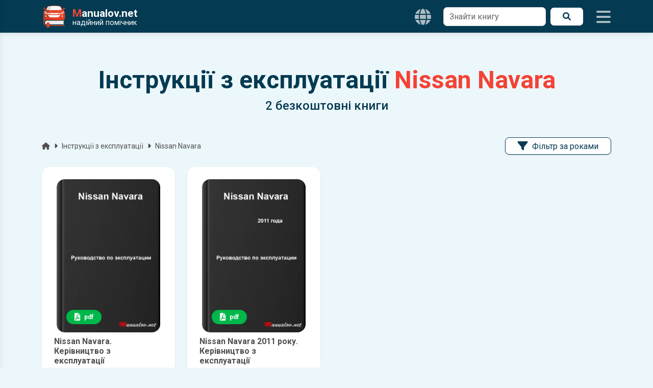

--- FILE ---
content_type: text/html; charset=UTF-8
request_url: https://manualov.net/owners.php?mark=Nissan&model=Nissan-Navara
body_size: 7550
content:
<!DOCTYPE html>
<html lang="uk">
<head>
        <meta charset="UTF-8">

  <title>Інструкції з експлуатації Nissan Navara | Завантажити у форматі pdf</title>

  <meta name="viewport" content="width=device-width, initial-scale=1.0">
  <meta name="description" content="Завантажити електронну книгу з експлуатації Nissan Navara у форматі pdf.">
  <meta name="theme-color" content="#043b52">
  <meta name="google-site-verification" content="BbuScVxPiAFOFGJH8wF8vZf_WPy4bWgodRez3dEpQ0k">
  <meta name="p:domain_verify" content="c9adc87a62b128c8a442b0f8e4c507fc">

  <meta property="og:type" content="website">
  <meta property="og:title" content="Інструкції з експлуатації Nissan Navara | Завантажити у форматі pdf">
  <meta property="og:description" content="Завантажити електронну книгу з експлуатації Nissan Navara у форматі pdf.">
  <meta property="og:url" content="https://manualov.net/owners.php?mark=Nissan&model=Nissan-Navara">
  <meta property="og:image" content="https://manualov.net/images/newdesign/header.jpg">
  <meta property="og:locale" content="uk_UA">

  <link rel="canonical" href="https://manualov.net/owners.php?mark=Nissan&model=Nissan-Navara"> 
  <link rel="icon" href="/favicon.ico" type="image/x-icon">
  <link rel="apple-touch-icon" sizes="180x180" href="/images/icons/icon-192x192.png">
  <link rel="manifest" href="/manifest.json">
  <link rel="stylesheet" href="/mdb/css/swiper-bundle.min.css">
  <link rel="stylesheet" href="https://fonts.googleapis.com/css2?family=Roboto:wght@300;400;500;700&display=swap">
  <link rel="stylesheet" href="https://cdnjs.cloudflare.com/ajax/libs/font-awesome/6.0.0/css/all.min.css">
  <link rel="preload" href="/mdb/css/mdb.min.css" as="style" onload="this.onload=null;this.rel='stylesheet'"><noscript><link rel="stylesheet" href="/mdb/css/mdb.min.css"></noscript>
  <link rel="stylesheet" href="/mdb/css/style.css?361">

  <!-- Google Analytics -->
    <script async src="https://www.googletagmanager.com/gtag/js?id=UA-100949887-1"></script>
    <script>
      window.dataLayer = window.dataLayer || [];
      function gtag(){dataLayer.push(arguments);}
      gtag('js', new Date());
      gtag('config', 'UA-100949887-1');
    </script>
  <!-- Google Analytics -->
  <!-- Google Adsence -->
    <script async src="https://pagead2.googlesyndication.com/pagead/js/adsbygoogle.js?client=ca-pub-5274271452941816" crossorigin="anonymous"></script>
    <script async src="https://fundingchoicesmessages.google.com/i/pub-5274271452941816?ers=1" nonce="tr7Her6SRxetXW1nV_ARcQ"></script><script nonce="tr7Her6SRxetXW1nV_ARcQ">(function() {function signalGooglefcPresent() {if (!window.frames['googlefcPresent']) {if (document.body) {const iframe = document.createElement('iframe'); iframe.style = 'width: 0; height: 0; border: none; z-index: -1000; left: -1000px; top: -1000px;'; iframe.style.display = 'none'; iframe.name = 'googlefcPresent'; document.body.appendChild(iframe);} else {setTimeout(signalGooglefcPresent, 0);}}}signalGooglefcPresent();})();</script>
  <!-- Google Adsence -->  <link rel="alternate" hreflang="uk" href="https://manualov.net/owners.php?mark=Nissan&model=Nissan-Navara">
  <link rel="alternate" hreflang="pl" href="https://manualov.net/pl/owners.php?mark=Nissan&model=Nissan-Navara">
  <link rel="alternate" hreflang="x-default" href="https://manualov.net/owners.php?mark=Nissan&model=Nissan-Navara">
  <script type="application/ld+json">
    {
      "@context": "https://schema.org",
      "@type": "BreadcrumbList",
      "itemListElement": [{
      "@type": "ListItem",
      "position": 1,
      "name": "Manualov.net",
      "item": "https://manualov.net"
      },{
      "@type": "ListItem",
      "position": 2,
      "name": "Інструкції з експлуатації автомобілів",
      "item": "https://manualov.net/owners.php"
      }
        ,{
          "@type": "ListItem",
          "position": 3,
          "name": "Інструкції з експлуатації Nissan Navara",
          "item": "https://manualov.net/owners.php?mark=Nissan&model=Nissan-Navara"
        }
      ]
    }
  </script>
</head>
<body class="ua">
    <header>
  	<nav id="sidenav" class="navbar brand-bg fixed-top">
  		<div class="container d-flex">
  			<a class="navbar-brand me-auto" href="https://manualov.net">
  				<img src="/images/logo.png" alt="Manualov.net" class="img-fluid" width="48" height="48">
  				<span class="d-flex flex-column ms-2 text-white">
  					<span class="m-0 fw-bold"><span class="red-text">M</span>anualov.net</span>
  					<span class="s-logo d-flex align-items-center">надійний помічник</span>
  				</span>
  			</a>

        
      <nav class="langs">
        <div class="menu__wrapp">
          <ul class="menu__list d-flex align-items-center">
            <li class="menu__item menu_drop">
              <button type="button"
                      class="menu__link icons px-4 d-flex align-items-center"
                      aria-haspopup="true"
                      aria-expanded="false">
                <i class="fas fa-globe navbaricons"></i>
              </button>
              <ul class="menu__child-wrapp" role="menu">
                <li class="menu__child-item">
                  <span class="menu__child-link nolink dark-grey-text" aria-current="page">UA</span>
                </li>
                <li class="menu__child-item">
                  <a class="menu__child-link dark-grey-text" href="https://manualov.net/pl/owners.php?mark=Nissan&model=Nissan-Navara">PL</a>
                </li>
              </ul>
            </li>
          </ul>
        </div>
      </nav>
            
        <form action="search.php" method="get" class="needs-validation d-none d-lg-block">
          <div class="d-flex">
            <div class="form-outline bg-white border-0">
              <input type="text" id="search1" class="form-control border rounded-5" name="q" required="">
              <label class="form-label" for="search1">Знайти книгу</label>
            </div>
            <button type="submit" class="brand-light-button ms-2 px-4 rounded-5 d-flex align-items-center justify-content-center"><i class="fas fa-search"></i><span class="sr-only">Пошук</span></button>
          </div>
        </form>
  			<div class="icons d-flex align-items-center">
  				<i class="fas fa-bars ms-4 navbaricons mynavbar"></i>
  			</div>
  		</div>
  	</nav>
  	<nav class="sidenav">
      <form action="search.php" method="get" class="needs-validation">
        <div class="d-flex pe-3">
          <div class="form-outline my-4 ms-4">
            <input type="text" id="search2" class="form-control border rounded-5" name="q" required="">
            <label class="form-label" for="search2">Знайти книгу</label>
          </div>
          <button type="submit" class="brand-button my-4 mx-2 px-4 rounded-5 d-flex align-items-center justify-content-center"><i class="fas fa-search"></i><span class="sr-only">Пошук</span></button>
        </div>
      </form>
      <ul class="sidenav-menu p-0" itemscope itemtype="https://www.schema.org/SiteNavigationElement">
        <li class="hr m-0"></li>

        <li class="sidenav-item" itemprop="name">
          <a class="sidenav-link manuals-nav" href="/manuals.php" itemprop="url"><i class="fas fa-tools fa-lg me-3"></i>Ремонт</a>
        </li>
        <li class="sidenav-item" itemprop="name">
          <a class="sidenav-link owners-nav" href="/owners.php" itemprop="url"><i class="fab fa-whmcs fa-lg me-3"></i>Експлуатація</a>
        </li>
        <li class="sidenav-item" itemprop="name">
          <a class="sidenav-link electro-nav" href="/electronics.php" itemprop="url"><i class="fas fa-music fa-lg me-3"></i>Автоелектроніка</a>
        </li>
        <li class="sidenav-item" itemprop="name">
          <a class="sidenav-link spec-nav" href="/spectehnika.php" itemprop="url"><i class="fas fa-snowplow fa-lg me-3"></i>Спецтехніка</a>
        </li>
        <li class="sidenav-item" itemprop="name">
          <a class="sidenav-link garage-nav" href="/garage.php" itemprop="url"><i class="fas fa-book fa-lg me-3"></i>Література</a>
        </li>
        <li class="sidenav-item" itemprop="name">
          <a class="sidenav-link programs-nav" href="/programs.php" itemprop="url"><i class="fab fa-android fa-lg me-3"></i>Мобільні додатки</a>
        </li>
        <li class="hr m-0"></li>
        <li class="sidenav-item" itemprop="name">
          <a class="sidenav-link manuals-nav" href="/calculator.php" itemprop="url"><i class="fas fa-calculator fa-lg me-3"></i>Калькулятор розмитнення</a>
        </li>
        <li class="hr m-0"></li>
        <li class="sidenav-item" itemprop="name">
          <a class="sidenav-link reglament-nav" href="/reglament.php" itemprop="url"><i class="fas fa-fill-drip fa-lg me-3"></i>Технічне обслуговування</a>
        </li>  
        <li class="sidenav-item" itemprop="name">
          <a class="sidenav-link indicators-nav" href="/indicators.php" itemprop="url"><i class="fas fa-tachometer-alt fa-lg me-3"></i>Індикатори</a>
        </li>
        <li class="hr m-0"></li>
        <li class="sidenav-item" itemprop="name">
          <a class="sidenav-link news-nav" href="/news.php" itemprop="url"><i class="far fa-newspaper fa-lg me-3"></i>Новини</a>
        </li>
        <li class="sidenav-item" itemprop="name">
          <a class="sidenav-link blog-nav" href="/blog.php" itemprop="url"><i class="fab fa-readme fa-lg me-3"></i>Автоблог</a>
        </li>
        <li class="hr m-0"></li>
        <li class="sidenav-item" itemprop="name">
          <a class="sidenav-link drivesmart-nav" href="/drivesmart.php" itemprop="url"><i class="fas fa-globe-americas fa-lg me-3"></i>Drive Smart!</a>
        </li>
        <li class="sidenav-item" itemprop="name">
          <a class="sidenav-link advise-nav" href="/advise.php" itemprop="url"><i class="fab fa-readme fa-lg me-3"></i>Корисні поради</a>
        </li>
        <li class="hr m-0"></li>
        <li class="sidenav-item" itemprop="name">
          <a class="sidenav-link faq-nav" href="/faq.php" itemprop="url"><i class="far fa-question-circle fa-lg me-3"></i>Питання та відповіді</a>
        </li>
        <li class="sidenav-item" itemprop="name">
          <a class="sidenav-link contact-nav" href="/contact.php" itemprop="url"><i class="fas fa-envelope fa-lg me-3"></i>Контакти</a>
        </li>
        <li class="sidenav-item" itemprop="name">
          <a class="sidenav-link policy-nav" href="/policy.php" itemprop="url"><i class="fas fa-shield-alt fa-lg me-3"></i>Політика конфіденційності</a>
        </li>
        <li class="sidenav-item" itemprop="name">
          <a class="sidenav-link useragreement-nav" href="/useragreement.php" itemprop="url"><i class="fas fa-user-edit fa-lg me-3"></i>Угода з користувачем</a>
        </li>
        <li class="sidenav-item" itemprop="name">
          <a class="sidenav-link pravo-nav" href="/pravo.php" itemprop="url"><i class="fas fa-user-shield fa-lg me-3"></i>Правовласникам</a>
        </li>
      </ul>
  	</nav>
  </header>  <main>
    <div class="container top-container">
      
              <div class="stylish-text text-center py-5">
                <h1 class="display-5 font-weight-bold mb-0">Інструкції з експлуатації <span class="d-block d-lg-inline-block red-text">Nissan Navara</span></h1>
                <div class="h4 mb-lg-0 mt-2">2 безкоштовні книги</div>
                <form action="/search.php" method="get" class="needs-validation d-lg-none mt-4 w-100">
                  <div class="d-flex">
                    <div class="form-outline bg-white border-0 w-100">
                      <input type="text" id="search3" class="form-control border rounded-5" name="q" required>
                      <label class="form-label" for="search3">Знайти книгу</label>
                    </div>
                    <button type="submit" class="brand-button mx-2 px-4 rounded-5 d-flex align-items-center justify-content-center">
                      <i class="fas fa-search"></i><span class="sr-only">Пошук</span>
                    </button>
                  </div>
                </form>
              </div>
              <div class="d-flex flex-column flex-lg-row justify-content-between">
                
        <p class="d-flex justify-content-start align-items-center small mr-auto text-truncate mb-4">
          <a class="dark-grey-text" href="/"><span class="sr-only">Головна</span><i class="fa fa-home pr-1"></i></a><i class="fas fa-caret-right px-2"></i>
          <a class="dark-grey-text text-truncate lh-1" href="owners.php">Інструкції з експлуатації</a><i class="fas fa-caret-right px-2"></i>
          <span class="dark-grey-text text-truncate lh-1">Nissan Navara</span>
        </p>
      
                      <nav class="menu mb-4"><div class="menu__wrapp"><ul class="menu__list"><li class="menu__item menu_drop"><span class="menu__link brand-light-button rounded-5 shadow-2 px-4"><i class="fas fa-filter fa-lg me-2"></i>Фільтр за роками</span><ul class="menu__child-wrapp vmenu" style="height: 400px;">
<li class="menu__child-item"><a class="menu__child-link dark-grey-text" href="owners.php?mark=Nissan&model=Nissan-Navara&year=2011">2011</a></li>
</ul></li></ul></div></nav>
              </div>
              <div class="row">
                            <div class="col-lg-3 col-12 mb-4">
                  <div class="product d-flex flex-column rounded-7 text-center p-4 hover-zoom shadow-2 justify-content-center h-100">
                    <div class="position-relative">
                      <img
                        src="/images/pixel.gif" data-src="/images/owners/manual740.webp" class="lazy-img img-fluid rounded-7 mx-auto" alt="Nissan Navara. Керівництво з експлуатації" width="225" height="300">
                      <div class="mask">
                        <div class="d-flex justify-content-start align-items-end h-100 p-3">
                          <div class="d-flex justify-content-between align-items-center w-100 mx-2">
                            <span class="badge px-3 py-2 rounded-pill bg-success"><i class="fas fa-file-pdf me-2 fa-lg"></i>pdf</span>                          </div>
                        </div>
                      </div>
                    </div>
                    <div class="product-desc d-flex flex-column mt-4 text-start mt-auto">
                      <p class="name collapse h6 fw-bold mt-2">
                        Nissan Navara. Керівництво з експлуатації                      </p>
                    </div>
                    <a href="downloadowners.php?id=740" class="stretched-link">
                      <span class="sr-only">детальніше</span>
                    </a>
                  </div>
                </div>
                              <div class="col-lg-3 col-12 mb-4">
                  <div class="product d-flex flex-column rounded-7 text-center p-4 hover-zoom shadow-2 justify-content-center h-100">
                    <div class="position-relative">
                      <img
                        src="/images/pixel.gif" data-src="/images/owners/manual739.webp" class="lazy-img img-fluid rounded-7 mx-auto" alt="Nissan Navara 2011 року. Керівництво з експлуатації" width="225" height="300">
                      <div class="mask">
                        <div class="d-flex justify-content-start align-items-end h-100 p-3">
                          <div class="d-flex justify-content-between align-items-center w-100 mx-2">
                            <span class="badge px-3 py-2 rounded-pill bg-success"><i class="fas fa-file-pdf me-2 fa-lg"></i>pdf</span>                          </div>
                        </div>
                      </div>
                    </div>
                    <div class="product-desc d-flex flex-column mt-4 text-start mt-auto">
                      <p class="name collapse h6 fw-bold mt-2">
                        Nissan Navara 2011 року. Керівництво з експлуатації                      </p>
                    </div>
                    <a href="downloadowners.php?id=739" class="stretched-link">
                      <span class="sr-only">детальніше</span>
                    </a>
                  </div>
                </div>
                            </div>
                                <div class="promo-pdr mt-4">
  <div class="row">
    <div class="col-md-5 ms-auto">
      <div class="d-flex align-items-center justify-content-center h-100 flex-column flex-lg-row">
        <img src="https://testpdr.online/images/icons/icon-128x128.png" alt="Тести ПДР України" class="img-fluid my-4" width="128" height="128">
        <div class="mx-auto">
          <div class="display-3 fw-bold">Тести <span class="brand-text-light">ПДР</span></div>
          <div class="h5">місце твоєї досконалої підготовки</div>
        </div>
      </div>
    </div>
    <div class="col-md-3">
      <div class="d-flex align-items-center justify-content-center h-100">
        <a href="https://testpdr.online/" target="_blank" rel="noopener" class="brand-light-button mx-auto px-4 py-2 rounded-5 promocount d-block w-75 my-5 text-truncate" data-id="manualov-to-testpdr"><i class="fas fa-user-graduate fa-lg me-4"></i>Спробуй</a>
      </div>
    </div>
    <div class="col-md-3 me-auto d-flex align-items-center">
      <div class="text-start">
        <p><i class="far fa-circle-check fa-lg pe-2"></i>Ефективне вивчення теорії</p>
        <p><i class="far fa-circle-check fa-lg pe-2"></i>Зручна підготовка до іспиту</p>
        <p class="mb-lg-0"><i class="far fa-circle-check fa-lg pe-2"></i>Докладна статистика</p>
      </div>
    </div>
  </div>
</div>

    </div>
    <div class="sidenav-backdrop"></div>
  </main>
    <div class="scrollup"><i class="fas fa-angle-up text-white"></i></div>
  <footer class="brand-bg text-center text-white mt-4">
    <div class="footer-copyright text-center p-4">&copy; 2012-2026 <span class="red-text">M</span>anualov.net</div>
  </footer>  <script src="/mdb/js/jquery-3.6.1.min.js"></script>
<script src="/mdb/js/swiper-element-bundle.min.js"></script>
<script src="/mdb/js/star_rating-ua.js"></script>

<script>
    // SimpleScrollbar
        (function(t, e) {
            if (typeof exports === "object") {
            module.exports = e(window, document);
            } else {
            t.SimpleScrollbar = e(window, document);
            }
        })(this, function(t, e) {
            function s(t) {
            if (!Object.prototype.hasOwnProperty.call(t, "data-simple-scrollbar")) {
                Object.defineProperty(t, "data-simple-scrollbar", {
                value: new o(t)
                });
            }
            }
            function i(t, s) {
            function i(t) {
                var e = t.pageY - a;
                a = t.pageY;
                n(function() {
                s.el.scrollTop += e / s.scrollRatio;
                });
            }
            function r() {
                t.classList.remove("ss-grabbed");
                e.body.classList.remove("ss-grabbed");
                e.removeEventListener("mousemove", i);
                e.removeEventListener("mouseup", r);
            }
            var a;
            t.addEventListener("mousedown", function(s) {
                a = s.pageY;
                t.classList.add("ss-grabbed");
                e.body.classList.add("ss-grabbed");
                e.addEventListener("mousemove", i);
                e.addEventListener("mouseup", r);
                return false;
            });
            }
            function r(t) {
            this.target = t;
            this.direction = window.getComputedStyle(this.target).direction;
            this.bar = '<div class="ss-scroll">';
            this.wrapper = e.createElement("div");
            this.wrapper.setAttribute("class", "ss-wrapper");
            this.el = e.createElement("div");
            this.el.setAttribute("class", "ss-content");
            if (this.direction === "rtl") {
                this.el.classList.add("rtl");
            }
            this.wrapper.appendChild(this.el);
            while (this.target.firstChild) {
                this.el.appendChild(this.target.firstChild);
            }
            this.target.appendChild(this.wrapper);
            this.target.insertAdjacentHTML("beforeend", this.bar);
            this.bar = this.target.lastChild;
            i(this.bar, this);
            this.moveBar();
            this.el.addEventListener("scroll", this.moveBar.bind(this));
            this.el.addEventListener("mouseenter", this.moveBar.bind(this));
            this.target.classList.add("ss-container");
            var s = window.getComputedStyle(t);
            if (s.height === "0px" && s["max-height"] !== "0px") {
                t.style.height = s["max-height"];
            }
            }
            function a() {
            var t = e.querySelectorAll("*[ss-container]");
            for (var i = 0; i < t.length; i++) {
                s(t[i]);
            }
            }
            var n = t.requestAnimationFrame || t.setImmediate || function(t) {
            return setTimeout(t, 0);
            };
            r.prototype = {
            moveBar: function() {
                var t = this.el.scrollHeight;
                var e = this.el.clientHeight;
                var s = this;
                this.scrollRatio = e / t;
                var i = s.direction === "rtl";
                var r = i ? s.target.clientWidth - s.bar.clientWidth + 18 : -1 * (s.target.clientWidth - s.bar.clientWidth);
                n(function() {
                if (s.scrollRatio >= 1) {
                    s.bar.classList.add("ss-hidden");
                } else {
                    s.bar.classList.remove("ss-hidden");
                    s.bar.style.cssText =
                    "height:" + Math.max(100 * s.scrollRatio, 10) + "%; top:" +
                    (s.el.scrollTop / t * 100) + "%;right:" + r + "px;";
                }
                });
            }
            };
            e.addEventListener("DOMContentLoaded", a);
            r.initEl = s;
            r.initAll = a;
            var o = r;
            return o;
        });
    // SimpleScrollbar
    // lazy-img
        document.addEventListener('DOMContentLoaded', function () {
            var lazyImages = [].slice.call(document.querySelectorAll('img.lazy-img[data-src]'));

            if ('IntersectionObserver' in window) {
                var observer = new IntersectionObserver(function (entries, obs) {
                entries.forEach(function (entry) {
                    if (entry.isIntersecting) {
                    var img = entry.target;
                    var src = img.getAttribute('data-src');
                    if (src) {
                        img.src = src;
                        img.removeAttribute('data-src');
                        img.classList.remove('lazy-img');
                    }
                    obs.unobserve(img);
                    }
                });
                }, {
                rootMargin: '200px 0px', // підвантажувати трохи наперед
                threshold: 0.01
                });

                lazyImages.forEach(function (img) {
                observer.observe(img);
                });
            } else {
                // fallback на scroll/resize (можна використати попередній варіант)
            }
        });
    // lazy-img
    // основна логіка після готовності DOM
        document.addEventListener('DOMContentLoaded', function() {
            // Swiper
                function initSwiper(selector, params) {
                var nodes = document.querySelectorAll(selector);
                nodes.forEach(function(swiperEl) {
                    Object.assign(swiperEl, params);
                    if (typeof swiperEl.initialize === 'function') {
                    swiperEl.initialize();
                    }
                });
                }

                initSwiper('.swiper-carusel-repair', {
                slidesPerView: 2,
                spaceBetween: 30,
                breakpoints: {
                    768: { slidesPerView: 3 },
                    1024: { slidesPerView: 4 },
                    1200: { slidesPerView: 5 }
                }
                });

                initSwiper('.swiper-carusel-repair-4', {
                slidesPerView: 2,
                spaceBetween: 30,
                breakpoints: {
                    768: { slidesPerView: 3 },
                    1024: { slidesPerView: 4 },
                    1200: { slidesPerView: 4 }
                }
                });

                initSwiper('.swiper-carusel-owners', {
                slidesPerView: 1,
                spaceBetween: 30,
                breakpoints: {
                    768: { slidesPerView: 2 },
                    1024: { slidesPerView: 3 },
                    1200: { slidesPerView: 3 }
                }
                });

                initSwiper('.swiper-carusel-owners-4', {
                slidesPerView: 1,
                spaceBetween: 30,
                breakpoints: {
                    768: { slidesPerView: 2 },
                    1024: { slidesPerView: 3 },
                    1200: { slidesPerView: 4 }
                }
                });

                initSwiper('.swiper-carusel-apps', {
                slidesPerView: 1,
                spaceBetween: 30,
                breakpoints: {
                    768: { slidesPerView: 2 },
                    1024: { slidesPerView: 3 },
                    1200: { slidesPerView: 3 }
                }
                });


                initSwiper('.swiper-carusel-indicators', {
                slidesPerView: 2,
                spaceBetween: 30,
                breakpoints: {
                    768: { slidesPerView: 4 },
                    1024: { slidesPerView: 6 },
                    1200: { slidesPerView: 6 }
                }
                });

                initSwiper('.swiper-carusel-news-cat', {
                slidesPerView: 2,
                spaceBetween: 30,
                breakpoints: {
                    768: { slidesPerView: 4 },
                    1024: { slidesPerView: 6 },
                    1200: { slidesPerView: 6 }
                }
                });

                initSwiper('.swiper-carusel-news', {
                slidesPerView: 1,
                spaceBetween: 30,
                breakpoints: {
                    768: { slidesPerView: 4 },
                    1024: { slidesPerView: 4 },
                    1200: { slidesPerView: 4 }
                }
                });

                initSwiper('.swiper-carusel-blog', {
                slidesPerView: 1,
                spaceBetween: 30,
                breakpoints: {
                    768: { slidesPerView: 3 },
                    1024: { slidesPerView: 3 },
                    1200: { slidesPerView: 3 }
                }
                });

            // Swiper
            // left menu (sidenav)
                if (window.jQuery) {
                (function($) {
                    $('.mynavbar').on('click', function() {
                    $('.sidenav').css('transform', 'translateX(0%)');
                    if ($('.sidenav-backdrop').css('display') === 'none') {
                        $('.sidenav-backdrop').removeAttr('style');
                    }
                    $('.sidenav-backdrop').addClass('back-shadow');
                    });

                    $('.sidenav-backdrop').on('click', function() {
                    $('.sidenav').css('transform', 'translateX(-100%)');
                    $('.sidenav-backdrop').removeClass('back-shadow');
                    });
                })(jQuery);
                }
            // left menu (sidenav)
            // accordion
                (function() {
                var acc = document.getElementsByClassName("accordion");
                for (var i = 0; i < acc.length; i++) {
                    acc[i].addEventListener("click", function() {
                    this.classList.toggle("active");
                    var panel = this.nextElementSibling;
                    if (panel.style.maxHeight) {
                        panel.style.maxHeight = null;
                    } else {
                        panel.style.maxHeight = panel.scrollHeight + "px";
                    }
                    });
                }
                })();
            // accordion
            // SimpleScrollbar init for containers
                (function() {
                var scrollSelectors = [".sidenav", ".myscroll", ".vmenu"];
                scrollSelectors.forEach(function(selector) {
                    var el = document.querySelector(selector);
                    if (el) {
                    SimpleScrollbar.initEl(el);
                    }
                });
                })();
            // SimpleScrollbar init for containers
            // scrollup
                if (window.jQuery) {
                (function($) {
                    $(window).on('scroll', function() {
                    if ($(window).scrollTop() > 200) {
                        $('.scrollup').addClass('show');
                    } else {
                        $('.scrollup').removeClass('show');
                    }
                    });

                    $('.scrollup').on('click', function() {
                    window.scrollTo({
                        top: 0,
                        behavior: 'smooth'
                    });
                    return false;
                    });
                })(jQuery);
                }
            // scrollup
            // input / textarea active class
                if (window.jQuery) {
                (function($) {
                    $(document).on('input change', 'input, textarea', function() {
                    if ($.trim($(this).val()).length) {
                        $(this).addClass('active');
                    } else {
                        $(this).removeClass('active');
                    }
                    });
                })(jQuery);
                }
            // input / textarea active class
            // btn-close
                if (window.jQuery) {
                (function($) {
                    $(document).on('click', '.btn-close', function(e) {
                    e.preventDefault();
                    var $m = $(this).closest('.modal');
                    var isInform = $m.hasClass('inform');

                    $m.stop(true, true).fadeOut(200, function() {
                        $m.removeClass('show');
                        if (isInform) {
                        location.reload();
                        }
                    });

                    $('.sidenav-backdrop').stop(true, true).fadeOut(200, function() {
                        $(this).removeClass('back-shadow');
                    });
                    });
                })(jQuery);
                }
            // btn-close
            // promo
                $(".promocount").click(function() { 
                    $.post('myrequire/myrequest.php',{'type': 'promocount', 'subtype': $(this).attr('data-id')})
                });
            // promo
            // колонки однакової висоти
                function updateLeftHeight() {
                if (!window.jQuery) return;
                var $right = $('#rightdiv');
                var $left = $('#leftdiv');
                if ($right.length && $left.length) {
                    $left.height($right.outerHeight());
                }
                }

                updateLeftHeight();
                window.addEventListener('load', updateLeftHeight);
                window.addEventListener('resize', updateLeftHeight);
            // колонки однакової висоти
            // меню випадаюче
                $('.menu_drop').on('click', function (e) {
                    e.stopPropagation();

                    // закрити всі інші відкриті меню
                    $('.menu__child-wrapp').removeClass('dropped');

                    // відкрити тільки меню всередині поточного menu_drop
                    $(this).find('.menu__child-wrapp').addClass('dropped');
                });

                $(document).on('mouseup', function (e) {
                    var $openedMenus = $('.menu__child-wrapp.dropped');

                    if (!$openedMenus.is(e.target) && $openedMenus.has(e.target).length === 0) {
                        $openedMenus.removeClass('dropped');
                    }
                });

            // меню випадаюче
        });
    // основна логіка після готовності DOM
</script>
</body>
</html>


--- FILE ---
content_type: text/html; charset=utf-8
request_url: https://www.google.com/recaptcha/api2/aframe
body_size: 268
content:
<!DOCTYPE HTML><html><head><meta http-equiv="content-type" content="text/html; charset=UTF-8"></head><body><script nonce="YVrg1HO-zlDiPXWuFdPkUQ">/** Anti-fraud and anti-abuse applications only. See google.com/recaptcha */ try{var clients={'sodar':'https://pagead2.googlesyndication.com/pagead/sodar?'};window.addEventListener("message",function(a){try{if(a.source===window.parent){var b=JSON.parse(a.data);var c=clients[b['id']];if(c){var d=document.createElement('img');d.src=c+b['params']+'&rc='+(localStorage.getItem("rc::a")?sessionStorage.getItem("rc::b"):"");window.document.body.appendChild(d);sessionStorage.setItem("rc::e",parseInt(sessionStorage.getItem("rc::e")||0)+1);localStorage.setItem("rc::h",'1768991001349');}}}catch(b){}});window.parent.postMessage("_grecaptcha_ready", "*");}catch(b){}</script></body></html>

--- FILE ---
content_type: application/javascript; charset=utf-8
request_url: https://fundingchoicesmessages.google.com/f/AGSKWxW5TkHS0UKIpy7XCnMUR_FPpepBSq81MN971YMH2eTdsdOazMO1p9LrWMuOyg3aa9iTR-28qupGCjvKy0uwUzlSc6FrDi7tmBHhNQ4CrsnOmX7PQi_yXb6qNp9VfaKjoYsg_wBi9RUNzTVe_BSyscj4Awx2W9Ht0Q7T9xkAt6FyFDC6trKmkRrEiXus/_/adserver8strip.-ad-472x365./mpu-dm.htm/images1/ad_/ads.pbs
body_size: -1290
content:
window['a8530f33-ae1b-4a0d-87ed-28dd8582223c'] = true;

--- FILE ---
content_type: application/javascript; charset=utf-8
request_url: https://fundingchoicesmessages.google.com/f/AGSKWxXJQjZGD23oyCjksqtD37M4T4NSlYi8d9vrRWQ0jm_UrzB4BU6t7i-gnj68FnnTOLJmxnJuC1IGfUHaCG2mBxPzYc43wLNcfxmkSaqs0k6P8gm-yAOSQcIswHVqIEWjDCDa9XsuzQ==?fccs=W251bGwsbnVsbCxudWxsLG51bGwsbnVsbCxudWxsLFsxNzY4OTkxMDAxLDMyODAwMDAwMF0sbnVsbCxudWxsLG51bGwsW251bGwsWzcsNiw5XSxudWxsLDIsbnVsbCwiZW4iLG51bGwsbnVsbCxudWxsLG51bGwsbnVsbCwxXSwiaHR0cHM6Ly9tYW51YWxvdi5uZXQvb3duZXJzLnBocCIsbnVsbCxbWzgsIjlvRUJSLTVtcXFvIl0sWzksImVuLVVTIl0sWzE5LCIyIl0sWzE3LCJbMF0iXSxbMjQsIiJdLFsyOSwiZmFsc2UiXV1d
body_size: 214
content:
if (typeof __googlefc.fcKernelManager.run === 'function') {"use strict";this.default_ContributorServingResponseClientJs=this.default_ContributorServingResponseClientJs||{};(function(_){var window=this;
try{
var qp=function(a){this.A=_.t(a)};_.u(qp,_.J);var rp=function(a){this.A=_.t(a)};_.u(rp,_.J);rp.prototype.getWhitelistStatus=function(){return _.F(this,2)};var sp=function(a){this.A=_.t(a)};_.u(sp,_.J);var tp=_.ed(sp),up=function(a,b,c){this.B=a;this.j=_.A(b,qp,1);this.l=_.A(b,_.Pk,3);this.F=_.A(b,rp,4);a=this.B.location.hostname;this.D=_.Fg(this.j,2)&&_.O(this.j,2)!==""?_.O(this.j,2):a;a=new _.Qg(_.Qk(this.l));this.C=new _.dh(_.q.document,this.D,a);this.console=null;this.o=new _.mp(this.B,c,a)};
up.prototype.run=function(){if(_.O(this.j,3)){var a=this.C,b=_.O(this.j,3),c=_.fh(a),d=new _.Wg;b=_.hg(d,1,b);c=_.C(c,1,b);_.jh(a,c)}else _.gh(this.C,"FCNEC");_.op(this.o,_.A(this.l,_.De,1),this.l.getDefaultConsentRevocationText(),this.l.getDefaultConsentRevocationCloseText(),this.l.getDefaultConsentRevocationAttestationText(),this.D);_.pp(this.o,_.F(this.F,1),this.F.getWhitelistStatus());var e;a=(e=this.B.googlefc)==null?void 0:e.__executeManualDeployment;a!==void 0&&typeof a==="function"&&_.To(this.o.G,
"manualDeploymentApi")};var vp=function(){};vp.prototype.run=function(a,b,c){var d;return _.v(function(e){d=tp(b);(new up(a,d,c)).run();return e.return({})})};_.Tk(7,new vp);
}catch(e){_._DumpException(e)}
}).call(this,this.default_ContributorServingResponseClientJs);
// Google Inc.

//# sourceURL=/_/mss/boq-content-ads-contributor/_/js/k=boq-content-ads-contributor.ContributorServingResponseClientJs.en_US.9oEBR-5mqqo.es5.O/d=1/exm=ad_blocking_detection_executable,kernel_loader,loader_js_executable,web_iab_tcf_v2_signal_executable/ed=1/rs=AJlcJMwtVrnwsvCgvFVyuqXAo8GMo9641A/m=cookie_refresh_executable
__googlefc.fcKernelManager.run('\x5b\x5b\x5b7,\x22\x5b\x5bnull,\\\x22manualov.net\\\x22,\\\x22AKsRol-pSUvdW7WI1AqGUkfu2raSWokt4guNz3ELjKUlIExRdDWv9SEI4izw-V-UWx78zJBJCpr2K4uHzzaOY7HuSP5vfjw303hDUaPb8ReYoy9ICu7UHkBo0cREyvUg6iGapE_WnVxC-0lrUw68QUHaleapnUUNrA\\\\u003d\\\\u003d\\\x22\x5d,null,\x5b\x5bnull,null,null,\\\x22https:\/\/fundingchoicesmessages.google.com\/f\/AGSKWxUHiZgk8EK_8sEDfm8spNmTrY1ggLmseYHMPaOcVIFwdV1jU-RIqXwYIBPEHTD10mzrp8wpYrMdUG3L8gMHJ3DKkQ9-Mle4yBXFFXPY2HmcTVMDxFGRlQuCfgbXB4WJXNX67YNj7A\\\\u003d\\\\u003d\\\x22\x5d,null,null,\x5bnull,null,null,\\\x22https:\/\/fundingchoicesmessages.google.com\/el\/AGSKWxUIvXy1ziq1xNYFekt1aPX4N6qSz_YCgMSw2uwXuBHukqnjraBPFsxXG3ygxwT2Zf5j4ramO_eNx6vhEq4ae6nbk-5LaArTtDapx8CwQtjNvD1_YIgjc2jDM1DZ1seTGlL36cKKzg\\\\u003d\\\\u003d\\\x22\x5d,null,\x5bnull,\x5b7,6,9\x5d,null,2,null,\\\x22en\\\x22,null,null,null,null,null,1\x5d,null,\\\x22Privacy and cookie settings\\\x22,\\\x22Close\\\x22,null,null,null,\\\x22Managed by Google. Complies with IAB TCF. CMP ID: 300\\\x22\x5d,\x5b3,1\x5d\x5d\x22\x5d\x5d,\x5bnull,null,null,\x22https:\/\/fundingchoicesmessages.google.com\/f\/AGSKWxX00biIHIUJg3wX5S4wBI7QMq9rhSYMWZb_BhdzV540A88EY7t_L0dfTT2McF0i6ZMHTGCU-LbA_ZMDACmBAdNVbG0Z2vOu2oM6VGVyn4CzaEepkBVVCgr8_AxjIMXXWUNoshd-lQ\\u003d\\u003d\x22\x5d\x5d');}